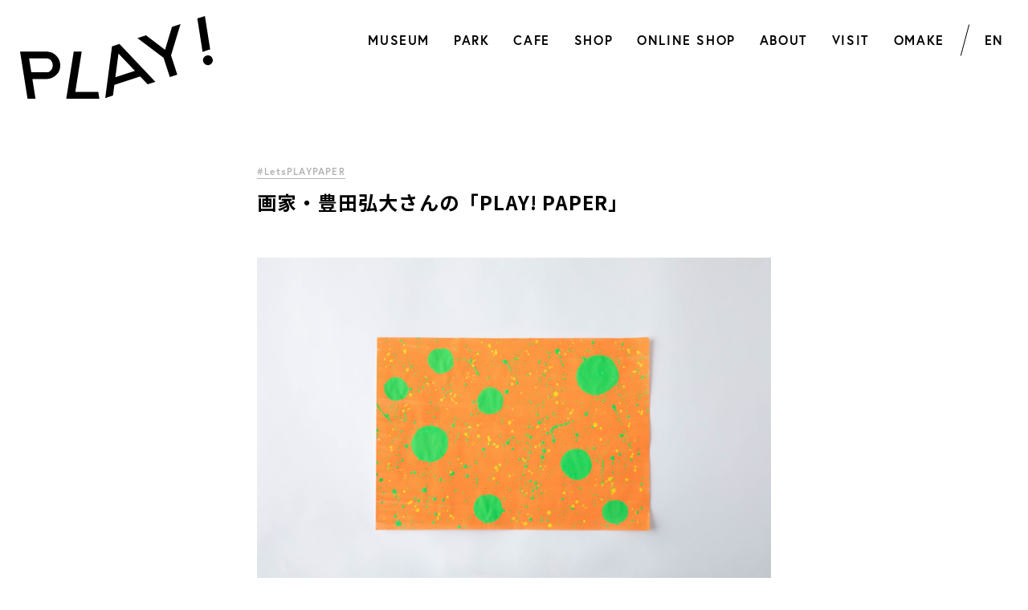

--- FILE ---
content_type: text/html; charset=UTF-8
request_url: https://play2020.jp/article/omake/lpp-toyoda/
body_size: 9458
content:
<!DOCTYPE html>
<html lang="ja">
<head>

<!-- Google Tag Manager -->
<script>(function(w,d,s,l,i){w[l]=w[l]||[];w[l].push({'gtm.start':
new Date().getTime(),event:'gtm.js'});var f=d.getElementsByTagName(s)[0],
j=d.createElement(s),dl=l!='dataLayer'?'&l='+l:'';j.async=true;j.src=
'https://www.googletagmanager.com/gtm.js?id='+i+dl;f.parentNode.insertBefore(j,f);
})(window,document,'script','dataLayer','GTM-PQGHT4Q3');</script>
<!-- End Google Tag Manager -->

  <meta charset="UTF-8">
  <meta name="viewport" content="width=device-width, initial-scale=1.0">
  <meta http-equiv="X-UA-Compatible" content="ie=edge">
  
  
  <title>画家・豊田弘大さんの「PLAY! PAPER」｜PLAY! MUSEUMとPARK</title>
  <meta name="description" content="よ〜く見ると、下地のオレンジは色紙ではなく絵具で綺麗に塗っています。さすが、作家さんによる見事な「PLAY! PAPER」ですね。 PLAY! HOMELet’s! PLAY! PAPER!　家で「PLAY!PAPER」...">
  
  <meta property="og:site_name" content="PLAY!">
  <meta property="og:type" content="article">
  <meta property="og:title" content="画家・豊田弘大さんの「PLAY! PAPER」">
  <meta property="og:description" content="よ〜く見ると、下地のオレンジは色紙ではなく絵具で綺麗に塗っています。さすが、作家さんによる見事な「PLAY! PAPER」ですね。 PLAY! HOMELet’s! PLAY! PAPER!　家で「PLAY!PAPER」...">
  <meta property="og:url" content="https://play2020.jp/article/omake/lpp-toyoda/">
  <meta property="og:image" content="https://play2020.jp/wp/wp-content/uploads/2020/04/L0A0181-1600x1067.jpg">
  <meta name="twitter:card" content="summary_large_image">

  <link rel="apple-touch-icon" sizes="180x180" href="https://play2020.jp/wp/wp-content/themes/play/favicon/apple-touch-icon.png">
  <link rel="icon" type="image/png" sizes="32x32" href="https://play2020.jp/wp/wp-content/themes/play/favicon/favicon-32x32.png">
  <link rel="icon" type="image/png" sizes="16x16" href="https://play2020.jp/wp/wp-content/themes/play/favicon/favicon-16x16.png">
  <link rel="manifest" href="https://play2020.jp/wp/wp-content/themes/play/favicon/site.webmanifest">
  <link rel="mask-icon" href="https://play2020.jp/wp/wp-content/themes/play/favicon/safari-pinned-tab.svg" color="#000000">
  <meta name="msapplication-TileColor" content="#ffffff">
  <meta name="theme-color" content="#ffffff">

  <link href="https://fonts.googleapis.com/css2?family=Noto+Sans+JP:wght@400;700&display=swap" rel="stylesheet">  <link rel="stylesheet" href="https://play2020.jp/wp/wp-content/themes/play/assets/css/tailwind.css">
  <link rel="stylesheet" href="https://play2020.jp/wp/wp-content/themes/play/assets/css/style.css?251009">
  <link rel="stylesheet" href="https://play2020.jp/wp/wp-content/themes/play/editor-style.css">
  
    
  <style type="text/css">
  .post-5249 .c-infobox__image,
  .post-5249 .c-infobox__title {
    pointer-events: none;
  }
  .post-5249 .c-infobox__btnText {
    display: none;
  }
  </style>
  <script>
    let PLAY = {};
  </script>
  
</head>
<body class="omake-template-default single single-omake postid-1595"><script type="application/javascript" id="mwl-data-script">
var mwl_data = {"1596":{"success":true,"file":"https:\/\/play2020.jp\/wp\/wp-content\/uploads\/2020\/04\/L0A0181-scaled.jpg","file_srcset":"https:\/\/play2020.jp\/wp\/wp-content\/uploads\/2020\/04\/L0A0181-scaled.jpg 1920w, https:\/\/play2020.jp\/wp\/wp-content\/uploads\/2020\/04\/L0A0181-640x427.jpg 640w, https:\/\/play2020.jp\/wp\/wp-content\/uploads\/2020\/04\/L0A0181-1600x1067.jpg 1600w, https:\/\/play2020.jp\/wp\/wp-content\/uploads\/2020\/04\/L0A0181-768x512.jpg 768w, https:\/\/play2020.jp\/wp\/wp-content\/uploads\/2020\/04\/L0A0181-1536x1024.jpg 1536w, https:\/\/play2020.jp\/wp\/wp-content\/uploads\/2020\/04\/L0A0181-2048x1366.jpg 2048w","file_sizes":"(max-width: 1920px) 100vw, 1920px","dimension":{"width":1920,"height":1280},"download_link":"https:\/\/play2020.jp\/wp\/wp-content\/uploads\/2020\/04\/L0A0181-scaled.jpg","data":{"id":1596,"title":"_L0A0181","caption":"","description":"","gps":"N\/A","copyright":"N\/A","camera":"N\/A","date":"2020\u5e743\u670817\u65e5 - 1:23 PM","lens":"N\/A","aperture":"N\/A","focal_length":"N\/A","iso":"N\/A","shutter_speed":"N\/A","keywords":"N\/A"}}};
</script>


<!-- Google Tag Manager (noscript) -->
<noscript><iframe src="https://www.googletagmanager.com/ns.html?id=GTM-PQGHT4Q3"
height="0" width="0" style="display:none;visibility:hidden"></iframe></noscript>
<!-- End Google Tag Manager (noscript) -->

      
  <span style="visibility: hidden; position: absolute; z-index: -1;">
<!-- SVG-Sprite -->
<svg><defs><style>.a{fill:none;stroke:#000;stroke-miterlimit:10}</style><style>.a{fill:none;stroke:#fff;stroke-miterlimit:10}</style><style>.a{fill:#231815}</style></defs><symbol id="arrow-bottom" viewbox="0 0 11.41 15.41"><path d="M10.71 9l-5 5-5-5m5 5V0" fill="none" stroke="#000" stroke-miterlimit="10" stroke-width="2"/></symbol><symbol id="arrow-right" viewbox="0 0 40 8"><path d="M0 4h38m-4-4l6 4-6 4"/></symbol><symbol id="bg-tag" viewbox="0 0 30 112"><path d="M0 102a4 4 0 0 0 4 4h26V6H4a4 4 0 0 0-4 4zM24 6h6V0a6 6 0 0 1-6 6zm6 106v-6h-6a6 6 0 0 1 6 6z"/></symbol><symbol id="blt-right" viewbox="0 0 5.34 9.18"><path d="M.37.37l4.22 4.22L.37 8.81"/></symbol><symbol id="icon-blank" viewbox="0 0 13 13"><path d="M5.5.5h-5v12h12v-5m-4-7h4v4m0-4L7 6"/></symbol><symbol id="icon-close" viewbox="0 0 31.41 31.41"><g data-name="&#x30EC;&#x30A4;&#x30E4;&#x30FC; 2"><path d="M.71.71l27.04 27.04M1.13 1.13l29.58 29.58m-29.58 0L30.71 1.13" fill="none" stroke="#000" stroke-miterlimit="10" stroke-width="2" data-name="&#x30EC;&#x30A4;&#x30E4;&#x30FC; 1"/></g></symbol><symbol id="icon-download" viewbox="0 0 13 12.64"><path d="M.5 7.14v5h12v-5"/><path d="M9.33 4.95L6.5 7.78 3.67 4.95M6.5 7.78V0"/></symbol><symbol id="icon-faq" viewbox="0 0 14.35 24"><path d="M7.29 3.78C4.44 3.78 3.38 7 3.38 7L0 5.4S1.59 0 7.29 0a6.79 6.79 0 0 1 7.06 6.63c0 2.92-1.52 4.31-3.68 6.2-1.16 1-1.22 1.09-1.22 2.29v1.69H5.5v-2.46c0-2.15.83-2.61 3-4.47 1.22-1.06 1.89-1.69 1.89-3.25a3 3 0 0 0-3.1-2.85zm.2 15a2.62 2.62 0 1 1-2.62 2.62 2.6 2.6 0 0 1 2.62-2.64z"/></symbol><symbol id="icon-fb" viewbox="0 0 13 23"><path data-name="&#x30B7;&#x30A7;&#x30A4;&#x30D7; 3" class="cls-1" d="M8.446 23V12.52h3.848l.576-4.1H8.446V5.81c0-1.18.358-1.99 2.209-1.99H13V.16A34.4 34.4 0 0 0 9.563 0c-3.4 0-5.729 1.9-5.729 5.4v3.02H0v4.1h3.834V23h4.612z"/></symbol><symbol id="icon-ig" viewbox="0 0 22 21"><path data-name="&#x30B7;&#x30A7;&#x30A4;&#x30D7; 4" class="cls-1" d="M21.934 14.83a7.4 7.4 0 0 1-.511 2.55 5.18 5.18 0 0 1-1.269 1.86 5.494 5.494 0 0 1-1.948 1.21 8.371 8.371 0 0 1-2.671.49c-1.173.05-1.547.06-4.535.06s-3.362-.01-4.535-.06a8.371 8.371 0 0 1-2.671-.49 5.494 5.494 0 0 1-1.948-1.21 5.18 5.18 0 0 1-1.269-1.86 7.4 7.4 0 0 1-.511-2.55C.012 13.71 0 13.35 0 10.5s.012-3.21.066-4.33a7.4 7.4 0 0 1 .511-2.55 5.18 5.18 0 0 1 1.269-1.86A5.494 5.494 0 0 1 3.794.55 8.371 8.371 0 0 1 6.465.06C7.638.01 8.013 0 11 0s3.362.01 4.535.06a8.371 8.371 0 0 1 2.671.49 5.494 5.494 0 0 1 1.948 1.21 5.18 5.18 0 0 1 1.269 1.86 7.4 7.4 0 0 1 .511 2.55c.054 1.12.066 1.48.066 4.33s-.012 3.21-.066 4.33zm-1.966-8.58a5.589 5.589 0 0 0-.38-1.95 3.27 3.27 0 0 0-.824-1.21 3.4 3.4 0 0 0-1.266-.79 6.589 6.589 0 0 0-2.046-.36c-1.162-.05-1.51-.06-4.452-.06s-3.29.01-4.452.06a6.589 6.589 0 0 0-2.046.36 3.4 3.4 0 0 0-1.266.79 3.27 3.27 0 0 0-.824 1.21 5.589 5.589 0 0 0-.38 1.95c-.053 1.11-.064 1.44-.064 4.25s.011 3.14.064 4.25a5.589 5.589 0 0 0 .38 1.95 3.27 3.27 0 0 0 .824 1.21 3.4 3.4 0 0 0 1.266.79 6.589 6.589 0 0 0 2.046.36c1.162.05 1.51.06 4.452.06s3.29-.01 4.452-.06a6.589 6.589 0 0 0 2.046-.36 3.4 3.4 0 0 0 1.266-.79 3.27 3.27 0 0 0 .824-1.21 5.589 5.589 0 0 0 .38-1.95c.053-1.11.064-1.44.064-4.25s-.011-3.14-.064-4.25zm-3.106-.09a1.256 1.256 0 1 1 1.317-1.26 1.287 1.287 0 0 1-1.317 1.26zM11 15.89a5.4 5.4 0 1 1 5.645-5.39A5.52 5.52 0 0 1 11 15.89zm0-8.9a3.514 3.514 0 1 0 3.677 3.51A3.6 3.6 0 0 0 11 6.99z"/></symbol><symbol id="icon-map" viewbox="0 0 16 22.44"><path d="M16 7.73A7.87 7.87 0 0 0 8 0a7.87 7.87 0 0 0-8 7.73 5.16 5.16 0 0 0 0 .68c0 4.23 8 14 8 14s8-9.83 8-14v-.68zm-8 3.9a3.15 3.15 0 0 1-3.19-3.12A3.17 3.17 0 1 1 8 11.63z" fill-rule="evenodd"/></symbol><symbol id="icon-next" viewbox="0 0 16.06 30.71"><path fill="none" stroke="#000" stroke-miterlimit="10" d="M.35.35l15 15-15 15"/></symbol><symbol id="icon-pin" viewbox="0 0 40 51.79"><path d="M0 20a20 20 0 0 0 10.73 17.72l8.41 13.59a1 1 0 0 0 1.75 0l8.45-13.62A20.18 20.18 0 0 0 35 33.2 20 20 0 1 0 0 20z" fill="#141e28"/><path d="M6 20a14 14 0 1 1 14 14A14 14 0 0 1 6 20z" fill="#fff"/></symbol><symbol id="icon-prev" viewbox="0 0 16.06 30.71"><path fill="none" stroke="#000" stroke-miterlimit="10" d="M15.71 30.35l-15-15 15-15"/></symbol><symbol id="icon-select" viewbox="0 0 20 30"><path d="M20 10H0L10 0l10 10zM0 20h20L10 30 0 20z"/></symbol><symbol id="icon-tag" viewbox="0 0 28.89 15.71"><path class="a" d="M24 14.4a2.19 2.19 0 0 1-1.59.81H1.5a1 1 0 0 1-1-1V1.5a1 1 0 0 1 1-1h20.88a2.19 2.19 0 0 1 1.62.81l4.18 5.74a1.47 1.47 0 0 1 0 1.61z"/><circle class="a" cx="22.26" cy="7.85" r="1.63"/></symbol><symbol id="icon-ticket" viewbox="0 0 14 21"><path d="M0 0h14v21H0z"/><path class="a" d="M0 15.08h1"/><path stroke-dasharray="1.71 1.71" fill="none" stroke="#fff" stroke-miterlimit="10" d="M2.71 15.08h9.43"/><path class="a" d="M13 15.08h1"/></symbol><symbol id="icon-tw" viewbox="0 0 25 20"><path class="cls-1" d="M7.853 20a14.378 14.378 0 0 0 14.6-14.361c0-.216 0-.433-.01-.649A10.364 10.364 0 0 0 25 2.371a10.516 10.516 0 0 1-2.951.8 5.1 5.1 0 0 0 2.261-2.8 10.316 10.316 0 0 1-3.261 1.221 5.161 5.161 0 0 0-3.742-1.6 5.1 5.1 0 0 0-5.132 5.05 5.494 5.494 0 0 0 .13 1.151A14.649 14.649 0 0 1 1.731.918a4.984 4.984 0 0 0-.69 2.539 5.041 5.041 0 0 0 2.281 4.2 5.261 5.261 0 0 1-2.321-.63v.069a5.08 5.08 0 0 0 4.112 4.951 5.235 5.235 0 0 1-2.311.088 5.119 5.119 0 0 0 4.792 3.5A10.4 10.4 0 0 1 1.221 17.8 10.075 10.075 0 0 1 0 17.746 14.77 14.77 0 0 0 7.853 20"/></symbol><symbol id="icon-yt" viewbox="0 0 21.29 15"><path d="M20.85 2.34A2.67 2.67 0 0 0 19 .45C17.3 0 10.65 0 10.65 0S4 0 2.33.45A2.67 2.67 0 0 0 .44 2.34 28.38 28.38 0 0 0 0 7.5a28.38 28.38 0 0 0 .44 5.16 2.67 2.67 0 0 0 1.89 1.89C4 15 10.65 15 10.65 15s6.65 0 8.31-.45a2.67 2.67 0 0 0 1.89-1.89 28.38 28.38 0 0 0 .44-5.16 28.38 28.38 0 0 0-.44-5.16z"/><path fill="#fff" d="M8.47 10.67V4.33l5.56 3.17-5.56 3.17z"/></symbol><symbol id="logo-date" viewbox="0 0 376.71 306.34"><path class="a" d="M104.87 245.9H71.26l9.38 59.2h10l-3.91-24.67h18.15a17.27 17.27 0 1 0 0-34.53zm0 25.9H85.36l-2.74-17.27h22.25c4.09 0 7.4 3.87 7.4 8.64s-3.27 8.63-7.4 8.63zM62 275.5a30.84 30.84 0 1 1-30.83-30.84A30.83 30.83 0 0 1 62 275.5zm-30.85-21.58a21.59 21.59 0 1 0 21.58 21.58 21.59 21.59 0 0 0-21.58-21.58zM208 233.7l6.26 39.52-24.91-33.46-9.5 3.09 9.38 59.2 9.5-3.08-6.26-39.53 24.91 33.46v.01-.01l9.29-3.01.21-.07-9.38-59.21-9.5 3.09zm-39.39 62.64h-27.96l2.62-16.52h22.72l-1.37-8.64h-19.98l2.64-16.65h14.71l-1.37-8.63h-21.97l-9.35 59.07h40.67l-1.36-8.63z"/><circle class="a" cx="211.06" cy="209.06" r="4.93"/><circle class="a" cx="289.7" cy="206.01" r="4.93"/><path class="a" d="M304.34 142.89l-7.62 14.96.42 2.64 9.5-3.09 7.08 44.69 9.5-3.08-9.38-59.21-9.5 3.09zm-210.22 4.68l-3.86 24.37a18.5 18.5 0 0 1-36.55-5.79l3.86-24.36a18.5 18.5 0 0 1 36.55 5.78zm-16.83-12a8.64 8.64 0 0 0-9.88 7.18l-4 25.58A8.64 8.64 0 1 0 80.42 171l4-25.58a8.64 8.64 0 0 0-7.13-9.88zm121.2 29.54l-3.86 24.36a18.5 18.5 0 1 1-36.54-5.79l3.91-24.36a18.5 18.5 0 1 1 36.54 5.79zm-16.82-12a8.62 8.62 0 0 0-9.88 7.17l-4 25.59a8.63 8.63 0 0 0 17 2.7l4.05-25.57a8.61 8.61 0 0 0-7.17-9.92zm190.95-1.83l3.86 24.37a18.5 18.5 0 0 1-36.55 5.79l-3.86-24.37a18.5 18.5 0 1 1 36.55-5.79zM352.9 145a8.64 8.64 0 0 0-7.18 9.88l4.06 25.58a8.63 8.63 0 1 0 17.05-2.7l-4.05-25.58a8.64 8.64 0 0 0-9.88-7.18zM273 201.66l-1.41-8.66h-10.2v-39.44h-9.87L229 193l-1.37 8.65h23.89v11.1h9.87v-11.1zm-34-8.63L251.52 171v22zM23.65 118.49a17.29 17.29 0 0 0-17.27 17.27h9.25a8 8 0 0 1 16 0 7.89 7.89 0 0 1-1.82 5.08L0 176.46h34.43l1.36-8.63H19.3L37 146.77a17.26 17.26 0 0 0-13.32-28.25zM128.18 136a17.28 17.28 0 0 0-17.27 17.26h9.25a8 8 0 0 1 16 0 7.94 7.94 0 0 1-1.82 5.09L104.53 194H139l1.36-8.64h-16.52l17.64-21.06a17.27 17.27 0 0 0-13.3-28.3zM35.15 44.49H1.54l9.38 59.2h10L17 79h18.15a17.27 17.27 0 1 0 0-34.53zm0 25.9H15.64L12.9 53.12h22.25c4.09 0 7.4 3.87 7.4 8.64s-3.31 8.63-7.4 8.63zm35.79 24.67l8-50.57h-9.99l-9.37 59.2h41.57l-1.37-8.63H70.94zm55.41-60.2l-9.38 3-.06.45-8.48 64.58 9.74-3.17 1.83-13.5 32.33-10.52 9.4 9.91 9.75-3.17-44.83-47.26zm-5.15 41.87L125.1 47l20.65 21.77zm71.1-63.3l-8.69 28.76-23.94-18.16-10.71 3.48 32.77 24.87 7.86 24.18 9.38-3.05-7.86-24.18 11.9-39.38-10.71 3.48zm51.26 41.42a6.17 6.17 0 1 0-5.13 7.06 6.17 6.17 0 0 0 5.13-7.06zM233.62 0l-9.5 3.09 6.84 43.17 9.5-3.09L233.62 0z"/></symbol><symbol id="logo-museum" viewbox="0 0 345.19 209.33"><path d="M33.77 44.28H.44L9.74 103h9.91l-3.88-24.47h18a17.13 17.13 0 1 0 0-34.25zm0 25.69H14.42L11.7 52.84h22.07c4.06 0 7.34 3.84 7.34 8.56S37.83 70 33.77 70zM87.9 94.44H69.2l7.95-50.16h-9.91L57.94 103h41.23l-1.36-8.56H87.9zm36.26-59.72l-9.3 3-.06.44-8.41 64.05 9.67-3.14 1.76-13.43 32.12-10.44 9.32 9.84 9.67-3.14L124.47 35zm19.25 33.63l-24.35 7.91 3.87-29.5zm46.17-54.88L180.96 42l-23.74-18.02-10.63 3.46L179.1 52.1l7.79 23.99 9.31-3.03-7.79-23.98 11.8-39.06-10.63 3.45z"/><circle cx="234.32" cy="55.06" r="6.12" transform="rotate(-54 234.322 55.068)"/><path d="M230.56 0l-9.43 3.06 6.59 41.6 9.42-3.06L230.56 0z"/><path d="M42.87 151.38l-9.49 41.43-9.5-41.43H9.18L0 209.33h9.78l7.65-48.29 11.06 48.29h9.77l11-48.01 7.61 48.01h9.78l-9.18-57.95h-14.6zM345.19 78.1L303.7 36.62l-11.8 8.57 16.67 39.1-32.04-27.94L264.64 65l26.63 52.28 7.92-5.75-22.2-43.56 37.34 32.56.88-.64 6.13-4.46.89-.64-19.32-45.31 34.37 34.37 7.91-5.75zm-148.33 83.04l-2.56-16.17 21.15-6.88-3.89-7.62-18.6 6.04-2.58-16.29 13.69-4.45-3.88-7.63-20.45 6.65 9.16 57.82 37.87-12.3-3.89-7.63-26.02 8.46zm-45.99-12.57c-4.8-.47-8-2.45-8.68-6.57a7.55 7.55 0 0 1 13.75-5.34l7.59-4.93a16.6 16.6 0 0 0-30.28 11.69c1.43 9.05 8.82 12.79 18.94 13.5 5.38.38 9.63 2.89 10.41 7.83a9 9 0 0 1-16.4 6.54l-7.6 4.93a18.11 18.11 0 0 0 33-12.89c-1.6-9.88-8.69-13.57-20.73-14.76zm-37.24-12.3l-9.3 3 6.55 41.35c.88 5.6-2.34 10.76-7.94 11.65s-10.26-3-11.14-8.63l-6.07-38.33-9.3 3 5.83 36.82a19.32 19.32 0 0 0 38.16-6zm135.28-59.85L241 82.17l19 37.3c2.57 5 1.1 11-3.95 13.53s-10.69.29-13.27-4.76l-17.6-34.57-7.91 5.75 16.92 33.21a19.32 19.32 0 0 0 34.42-17.54z" fill="#231815"/></symbol><symbol id="logo-park" viewbox="0 0 240 190.52"><path d="M33.34 44.28H0L9.3 103h9.91l-3.88-24.47h18a17.13 17.13 0 0 0 0-34.25zm0 25.69H14l-2.73-17.13h22.07c4 0 7.34 3.84 7.34 8.56S37.39 70 33.34 70zm54.13 24.47h-18.7l7.94-50.16H66.8L57.5 103h41.23l-1.35-8.56h-9.91zm36.26-59.72l-9.31 3v.44L106 102.24l9.67-3.14 1.76-13.43 32.07-10.44 9.32 9.84 9.67-3.14L124 35zM143 68.35l-24.35 7.91 3.87-29.5zm46.14-54.88L180.52 42l-23.74-18.02-10.63 3.46 32.51 24.66 7.79 23.99 9.31-3.03-7.79-23.98 11.8-39.06-10.63 3.45z"/><circle cx="233.88" cy="55.06" r="6.12" transform="rotate(-54 233.878 55.065)"/><path d="M230.12 0l-9.43 3.06 6.59 41.6 9.43-3.06L230.12 0z"/><path d="M33.15 132.12H0l9.25 58.4h9.85l-3.85-24.33h17.9a17 17 0 0 0 0-34.07zm0 25.55H13.9l-2.7-17h22c4 0 7.3 3.81 7.3 8.52s-3.32 8.48-7.35 8.48zm113.54-3.5A17 17 0 0 0 130.37 125l-12.6 4.09 9.25 58.4 9.37-3-3.85-24.34 4.26-1.38 22.8 18 11.11-3.61zm-8.42-4.85l-7.08 2.3-2.7-17 4.51-1.47c3.84-1.24 8.12 1.37 9.58 5.84s-.48 9.08-4.31 10.33zm78.82-6.81l9.65-7.01-39.52-13.39-2.28-28.42-9.23 6.7 2.27 28.24-11.12-21.81-7.97 5.79 26.85 52.68 7.97-5.79-4.14-8.12-1.5-18.71 29.02 9.84z" fill="#231815"/><path d="M87.69 132.52l-.19-.4h-9.73l-.19.4-27.64 58h10.11l5.8-12.17h33.58l5.79 12.17h10.11zm-17.78 37.32l12.73-26.72 12.73 26.72z"/></symbol><symbol id="logo" viewbox="0 0 240 103"><path d="M33.34 44.28H0L9.3 103h9.91l-3.88-24.47h18a17.13 17.13 0 0 0 0-34.25zm0 25.69H14l-2.73-17.13h22.07c4 0 7.34 3.84 7.34 8.56S37.39 70 33.34 70zm54.13 24.47h-18.7l7.94-50.16H66.8L57.5 103h41.23l-1.35-8.56h-9.91zm36.26-59.72l-9.31 3v.44L106 102.24l9.67-3.14 1.76-13.43 32.07-10.44 9.32 9.84 9.67-3.14L124 35zM143 68.35l-24.35 7.91 3.87-29.5zm46.14-54.88L180.52 42l-23.74-18.02-10.63 3.46 32.51 24.66 7.79 23.99 9.31-3.03-7.79-23.98 11.8-39.06-10.63 3.45z"/><circle cx="233.88" cy="55.06" r="6.12" transform="rotate(-54 233.878 55.065)"/><path d="M230.12 0l-9.43 3.06 6.59 41.6 9.43-3.06L230.12 0z"/></symbol></svg>
</span>  <header class="g-header">
  <div class="g-header__inner">
        <h1 class="g-header__logo"><a href="/"><svg viewport="0 0 240 103"><use xlink:href="#logo"></use></svg></a></h1>
    
        
    <nav class="g-nav">
      <ul class="g-nav__main">
        <li class="sp--item"><a href="/">TOP</a></li>
        <li class=""><a href="/museum/">MUSEUM</a></li>
        <li class=""><a href="/park/">PARK</a></li>
        <li class=""><a href="/cafe/">CAFE</a></li>
        <li class=""><a href="/shop/">SHOP</a></li>
        <li><a href="https://www.dreampocket-webshop.jp/c/play/" target="_blank">ONLINE SHOP</a></li>
        <li class=""><a href="/about/">ABOUT</a></li>
        <li class=""><a href="/visit/">VISIT</a></li>
        <li class=""><a href="/omake/">OMAKE</a></li>
      </ul>
      <div class="sp--gsns">
        <div class="c-sns">
          <a href="https://www.facebook.com/Play_2020-126139222117639/" class="fb" target="_blank"><svg xmlns="http://www.w3.org/2000/svg" viewbox="0 0 22 21.87">
  <path d="M22,11A11,11,0,1,0,9.28,21.87V14.18H6.49V11H9.28V8.58c0-2.76,1.64-4.28,4.16-4.28a17.31,17.31,0,0,1,2.46.21V7.22H14.51a1.59,1.59,0,0,0-1.79,1.72V11h3l-.49,3.18H12.72v7.69A11,11,0,0,0,22,11Z"/>
</svg></a>
          <a href="https://twitter.com/PLAY_2020" class="tw" target="_blank"><svg xmlns="http://www.w3.org/2000/svg" width="25" height="20" viewbox="0 0 25 20"><path class="cls-1" d="M7.853 20a14.378 14.378 0 0 0 14.6-14.361c0-.216 0-.433-.01-.649A10.364 10.364 0 0 0 25 2.371a10.516 10.516 0 0 1-2.951.8 5.1 5.1 0 0 0 2.261-2.8 10.316 10.316 0 0 1-3.261 1.221 5.161 5.161 0 0 0-3.742-1.6 5.1 5.1 0 0 0-5.132 5.05 5.494 5.494 0 0 0 .13 1.151A14.649 14.649 0 0 1 1.731.918a4.984 4.984 0 0 0-.69 2.539 5.041 5.041 0 0 0 2.281 4.2 5.261 5.261 0 0 1-2.321-.63v.069a5.08 5.08 0 0 0 4.112 4.951 5.235 5.235 0 0 1-2.311.088 5.119 5.119 0 0 0 4.792 3.5A10.4 10.4 0 0 1 1.221 17.8 10.075 10.075 0 0 1 0 17.746 14.77 14.77 0 0 0 7.853 20"/></svg></a>
          <a href="https://www.instagram.com/play_2020_04/" class="ig" target="_blank"><svg xmlns="http://www.w3.org/2000/svg" width="22" height="21" viewbox="0 0 22 21"><path data-name="シェイプ 4" class="cls-1" d="M21.934 14.83a7.4 7.4 0 0 1-.511 2.55 5.18 5.18 0 0 1-1.269 1.86 5.494 5.494 0 0 1-1.948 1.21 8.371 8.371 0 0 1-2.671.49c-1.173.05-1.547.06-4.535.06s-3.362-.01-4.535-.06a8.371 8.371 0 0 1-2.671-.49 5.494 5.494 0 0 1-1.948-1.21 5.18 5.18 0 0 1-1.269-1.86 7.4 7.4 0 0 1-.511-2.55C.012 13.71 0 13.35 0 10.5s.012-3.21.066-4.33a7.4 7.4 0 0 1 .511-2.55 5.18 5.18 0 0 1 1.269-1.86A5.494 5.494 0 0 1 3.794.55 8.371 8.371 0 0 1 6.465.06C7.638.01 8.013 0 11 0s3.362.01 4.535.06a8.371 8.371 0 0 1 2.671.49 5.494 5.494 0 0 1 1.948 1.21 5.18 5.18 0 0 1 1.269 1.86 7.4 7.4 0 0 1 .511 2.55c.054 1.12.066 1.48.066 4.33s-.012 3.21-.066 4.33zm-1.966-8.58a5.589 5.589 0 0 0-.38-1.95 3.27 3.27 0 0 0-.824-1.21 3.4 3.4 0 0 0-1.266-.79 6.589 6.589 0 0 0-2.046-.36c-1.162-.05-1.51-.06-4.452-.06s-3.29.01-4.452.06a6.589 6.589 0 0 0-2.046.36 3.4 3.4 0 0 0-1.266.79 3.27 3.27 0 0 0-.824 1.21 5.589 5.589 0 0 0-.38 1.95c-.053 1.11-.064 1.44-.064 4.25s.011 3.14.064 4.25a5.589 5.589 0 0 0 .38 1.95 3.27 3.27 0 0 0 .824 1.21 3.4 3.4 0 0 0 1.266.79 6.589 6.589 0 0 0 2.046.36c1.162.05 1.51.06 4.452.06s3.29-.01 4.452-.06a6.589 6.589 0 0 0 2.046-.36 3.4 3.4 0 0 0 1.266-.79 3.27 3.27 0 0 0 .824-1.21 5.589 5.589 0 0 0 .38-1.95c.053-1.11.064-1.44.064-4.25s-.011-3.14-.064-4.25zm-3.106-.09a1.256 1.256 0 1 1 1.317-1.26 1.287 1.287 0 0 1-1.317 1.26zM11 15.89a5.4 5.4 0 1 1 5.645-5.39A5.52 5.52 0 0 1 11 15.89zm0-8.9a3.514 3.514 0 1 0 3.677 3.51A3.6 3.6 0 0 0 11 6.99z"/></svg></a>
          <a href="https://www.youtube.com/channel/UCZXbcMyVlZjMYa70RJELcLg" class="yt" target="_blank"><svg xmlns="http://www.w3.org/2000/svg" viewbox="0 0 21.29 15"><path d="M20.85 2.34A2.67 2.67 0 0 0 19 .45C17.3 0 10.65 0 10.65 0S4 0 2.33.45A2.67 2.67 0 0 0 .44 2.34 28.38 28.38 0 0 0 0 7.5a28.38 28.38 0 0 0 .44 5.16 2.67 2.67 0 0 0 1.89 1.89C4 15 10.65 15 10.65 15s6.65 0 8.31-.45a2.67 2.67 0 0 0 1.89-1.89 28.38 28.38 0 0 0 .44-5.16 28.38 28.38 0 0 0-.44-5.16z"/><path fill="#fff" d="M8.47 10.67V4.33l5.56 3.17-5.56 3.17z"/></svg></a>
        </div>
      </div>
      <ul class="g-nav__lang">
        <li><a href="/en/">EN</a></li>
      </ul>
    </nav>
    
    <div class="sp--hnav">
      <ul>
        <li><a href="/visit/"><svg viewport="0 0 16 22.44" class="icon-map"><use xlink:href="#icon-map"></use></svg><span>料金など</span></a></li>
        <li><button class="sp--gbtn"><span></span><span></span><span></span></button></li>
      </ul>
    </div>
  </div>
</header>

<nav class="sp--bnav">
  <ul>
    <li><a href="/museum/">MUSEUM</a></li>
    <li><a href="/park/">PARK</a></li>
  </ul>
</nav>
<main class="l-main">
  <div class="l-pageContents">
    <article class="l-article">
      <div class="u-wrap--min">
        <header>
          <div class="c-infobox c-infobox--article">
                        
                        <div class="c-infobox__category">
                            <a href="https://play2020.jp/omake/tag/letsplaypaper/">#LetsPLAYPAPER</a>
                          </div>
                        
            <h1 class="c-infobox__title">画家・豊田弘大さんの「PLAY! PAPER」</h1>
                      </div>
        </header>
        
        <div class="l-articleContent">
          <div class="c-text">
            
<figure class="wp-block-image size-large"><img fetchpriority="high" decoding="async" width="1600" height="1067" src="https://play2020.jp/wp/wp-content/uploads/2020/04/L0A0181-1600x1067.jpg" alt="" class="wp-image-1596" srcset="https://play2020.jp/wp/wp-content/uploads/2020/04/L0A0181-1600x1067.jpg 1600w, https://play2020.jp/wp/wp-content/uploads/2020/04/L0A0181-640x427.jpg 640w, https://play2020.jp/wp/wp-content/uploads/2020/04/L0A0181-768x512.jpg 768w, https://play2020.jp/wp/wp-content/uploads/2020/04/L0A0181-1536x1024.jpg 1536w, https://play2020.jp/wp/wp-content/uploads/2020/04/L0A0181-2048x1366.jpg 2048w, https://play2020.jp/wp/wp-content/uploads/2020/04/L0A0181-scaled.jpg 1920w" sizes="(max-width: 1600px) 100vw, 1600px" data-mwl-img-id="1596" /></figure>



<p>よ〜く見ると、下地のオレンジは色紙ではなく絵具で綺麗に塗っています。さすが、作家さんによる見事な「PLAY! PAPER」ですね。</p>



<p><strong>PLAY! HOME<br></strong><a href="http://play2020.jp/article/lets-play-paper-home/">Let’s! PLAY! PAPER!　家で「PLAY!PAPER」を作ろう</a><br></p>



<div class="wp-block-group"><div class="wp-block-group__inner-container is-layout-flow wp-block-group-is-layout-flow">
<p><strong>豊田弘大</strong>（画家）<br><a href="https://www.instagram.com/kota_toyoda/">https://www.instagram.com/kota_toyoda/</a></p>
</div></div>
          </div>
        </div>
        
                <div class="l-articleNav">
          <a href="https://play2020.jp/article/omake/cafe/" class="prev"><svg xmlns="http://www.w3.org/2000/svg" viewbox="0 0 16.06 30.71"><path fill="none" stroke="#000" stroke-miterlimit="10" d="M15.71 30.35l-15-15 15-15"/></svg><span>前の記事</span></a>          <a href="/omake/" class="index"><span>一覧へ戻る</span></a>
          <a href="https://play2020.jp/article/omake/lpp-01/" class="next"><span>次の記事</span><svg xmlns="http://www.w3.org/2000/svg" viewbox="0 0 16.06 30.71"><path fill="none" stroke="#000" stroke-miterlimit="10" d="M.35.35l15 15-15 15"/></svg></a>        </div>
        
      </div>
    </article>
    
  </div>
</main>

	<footer class="g-footer">
  <div class="u-wrap">
    <div class="g-footer__inner">
      <div class="g-footerbox">
        <div class="g-footerbox__left">
          <div class="g-footernav">
            <p><a href="/visit/"><svg xmlns="http://www.w3.org/2000/svg" viewbox="0 0 16 22.44"><path d="M16 7.73A7.87 7.87 0 0 0 8 0a7.87 7.87 0 0 0-8 7.73 5.16 5.16 0 0 0 0 .68c0 4.23 8 14 8 14s8-9.83 8-14v-.68zm-8 3.9a3.15 3.15 0 0 1-3.19-3.12A3.17 3.17 0 1 1 8 11.63z" fill-rule="evenodd"/></svg><span>料金など</span></a></p>
            <p class="faq"><a href="/faq/"><svg xmlns="http://www.w3.org/2000/svg" viewbox="0 0 14.35 24"><path d="M7.29 3.78C4.44 3.78 3.38 7 3.38 7L0 5.4S1.59 0 7.29 0a6.79 6.79 0 0 1 7.06 6.63c0 2.92-1.52 4.31-3.68 6.2-1.16 1-1.22 1.09-1.22 2.29v1.69H5.5v-2.46c0-2.15.83-2.61 3-4.47 1.22-1.06 1.89-1.69 1.89-3.25a3 3 0 0 0-3.1-2.85zm.2 15a2.62 2.62 0 1 1-2.62 2.62 2.6 2.6 0 0 1 2.62-2.64z"/></svg><span>よくある質問</span></a></p>
          </div>
          <div class="g-footer__address">
            <address>〒190-0014<br />
<a href="https://www.google.co.jp/maps/place/PLAY!/@35.7039785,139.4089264,17z/data=!3m2!4b1!5s0x6018e173f1223565:0x3b737f87192dceb1!4m6!3m5!1s0x6018e1d0f71028e3:0xd3f16ea36f0834b9!8m2!3d35.7039785!4d139.4115067!16s%2Fg%2F11ft30qd7m?hl=ja&amp;entry=ttu">東京都立川市緑町3-1 GREEN SPRINGS W3棟</a></address>
<div class="c-table noborder" style="margin-top: 1em; width: auto;">
<div class="c-table__row">
<div class="c-table__th" style="padding-right: 1em;">
<p>一般＞＞Mail : info@play2020.jp</p>
<p>&nbsp;</p>
</div>
</div>
<div class="c-table__row">
<div class="c-table__th" style="padding-right: 1em;"><strong>報道・視察＞＞<a href="http://play2020.jp/article/press/">広報問い合わせ先・プレスリリースはこちら</a></strong></div>
</div>
</div>
<div></div>
<div></div>
<div><strong><span lang="EN-US">RECRUIT＞＞<a href="https://play2020.jp/article/recruit/">採用情報はこちら</a><br />
ポリシー＞＞カスタマーハラスメントポリシー <a href="https://play2020.jp/article/museum-policy/">PLAY! MUSEUM</a>・<a href="https://play2020.jp/article/park-policy/">PLAY! PARK</a></span></strong></div>
          </div>
        </div>
        <div class="g-footerbox__right">
          <div class="c-sns">
            <a href="https://twitter.com/PLAY_2020" class="tw" target="_blank"><svg xmlns="http://www.w3.org/2000/svg" width="25" height="20" viewbox="0 0 25 20"><path class="cls-1" d="M7.853 20a14.378 14.378 0 0 0 14.6-14.361c0-.216 0-.433-.01-.649A10.364 10.364 0 0 0 25 2.371a10.516 10.516 0 0 1-2.951.8 5.1 5.1 0 0 0 2.261-2.8 10.316 10.316 0 0 1-3.261 1.221 5.161 5.161 0 0 0-3.742-1.6 5.1 5.1 0 0 0-5.132 5.05 5.494 5.494 0 0 0 .13 1.151A14.649 14.649 0 0 1 1.731.918a4.984 4.984 0 0 0-.69 2.539 5.041 5.041 0 0 0 2.281 4.2 5.261 5.261 0 0 1-2.321-.63v.069a5.08 5.08 0 0 0 4.112 4.951 5.235 5.235 0 0 1-2.311.088 5.119 5.119 0 0 0 4.792 3.5A10.4 10.4 0 0 1 1.221 17.8 10.075 10.075 0 0 1 0 17.746 14.77 14.77 0 0 0 7.853 20"/></svg></a>
            <a href="https://www.facebook.com/Play_2020-126139222117639/" class="fb" target="_blank"><svg xmlns="http://www.w3.org/2000/svg" viewbox="0 0 22 21.87">
  <path d="M22,11A11,11,0,1,0,9.28,21.87V14.18H6.49V11H9.28V8.58c0-2.76,1.64-4.28,4.16-4.28a17.31,17.31,0,0,1,2.46.21V7.22H14.51a1.59,1.59,0,0,0-1.79,1.72V11h3l-.49,3.18H12.72v7.69A11,11,0,0,0,22,11Z"/>
</svg></a>
            <a href="https://www.instagram.com/play_2020_04/" class="ig" target="_blank"><svg xmlns="http://www.w3.org/2000/svg" width="22" height="21" viewbox="0 0 22 21"><path data-name="シェイプ 4" class="cls-1" d="M21.934 14.83a7.4 7.4 0 0 1-.511 2.55 5.18 5.18 0 0 1-1.269 1.86 5.494 5.494 0 0 1-1.948 1.21 8.371 8.371 0 0 1-2.671.49c-1.173.05-1.547.06-4.535.06s-3.362-.01-4.535-.06a8.371 8.371 0 0 1-2.671-.49 5.494 5.494 0 0 1-1.948-1.21 5.18 5.18 0 0 1-1.269-1.86 7.4 7.4 0 0 1-.511-2.55C.012 13.71 0 13.35 0 10.5s.012-3.21.066-4.33a7.4 7.4 0 0 1 .511-2.55 5.18 5.18 0 0 1 1.269-1.86A5.494 5.494 0 0 1 3.794.55 8.371 8.371 0 0 1 6.465.06C7.638.01 8.013 0 11 0s3.362.01 4.535.06a8.371 8.371 0 0 1 2.671.49 5.494 5.494 0 0 1 1.948 1.21 5.18 5.18 0 0 1 1.269 1.86 7.4 7.4 0 0 1 .511 2.55c.054 1.12.066 1.48.066 4.33s-.012 3.21-.066 4.33zm-1.966-8.58a5.589 5.589 0 0 0-.38-1.95 3.27 3.27 0 0 0-.824-1.21 3.4 3.4 0 0 0-1.266-.79 6.589 6.589 0 0 0-2.046-.36c-1.162-.05-1.51-.06-4.452-.06s-3.29.01-4.452.06a6.589 6.589 0 0 0-2.046.36 3.4 3.4 0 0 0-1.266.79 3.27 3.27 0 0 0-.824 1.21 5.589 5.589 0 0 0-.38 1.95c-.053 1.11-.064 1.44-.064 4.25s.011 3.14.064 4.25a5.589 5.589 0 0 0 .38 1.95 3.27 3.27 0 0 0 .824 1.21 3.4 3.4 0 0 0 1.266.79 6.589 6.589 0 0 0 2.046.36c1.162.05 1.51.06 4.452.06s3.29-.01 4.452-.06a6.589 6.589 0 0 0 2.046-.36 3.4 3.4 0 0 0 1.266-.79 3.27 3.27 0 0 0 .824-1.21 5.589 5.589 0 0 0 .38-1.95c.053-1.11.064-1.44.064-4.25s-.011-3.14-.064-4.25zm-3.106-.09a1.256 1.256 0 1 1 1.317-1.26 1.287 1.287 0 0 1-1.317 1.26zM11 15.89a5.4 5.4 0 1 1 5.645-5.39A5.52 5.52 0 0 1 11 15.89zm0-8.9a3.514 3.514 0 1 0 3.677 3.51A3.6 3.6 0 0 0 11 6.99z"/></svg></a>
            <a href="https://www.youtube.com/channel/UCZXbcMyVlZjMYa70RJELcLg" class="yt" target="_blank"><svg xmlns="http://www.w3.org/2000/svg" viewbox="0 0 21.29 15"><path d="M20.85 2.34A2.67 2.67 0 0 0 19 .45C17.3 0 10.65 0 10.65 0S4 0 2.33.45A2.67 2.67 0 0 0 .44 2.34 28.38 28.38 0 0 0 0 7.5a28.38 28.38 0 0 0 .44 5.16 2.67 2.67 0 0 0 1.89 1.89C4 15 10.65 15 10.65 15s6.65 0 8.31-.45a2.67 2.67 0 0 0 1.89-1.89 28.38 28.38 0 0 0 .44-5.16 28.38 28.38 0 0 0-.44-5.16z"/><path fill="#fff" d="M8.47 10.67V4.33l5.56 3.17-5.56 3.17z"/></svg></a>
          </div>
        </div>
      </div>
      <div class="g-footerbottom">
        
        <div class="g-footer__copyright">© PLAY!</div>
      </div>
    </div>
  </div>
</footer>
    <script src="https://play2020.jp/wp/wp-content/themes/play/assets/js/app.js"></script>
  
  


  
  </body>
</html>